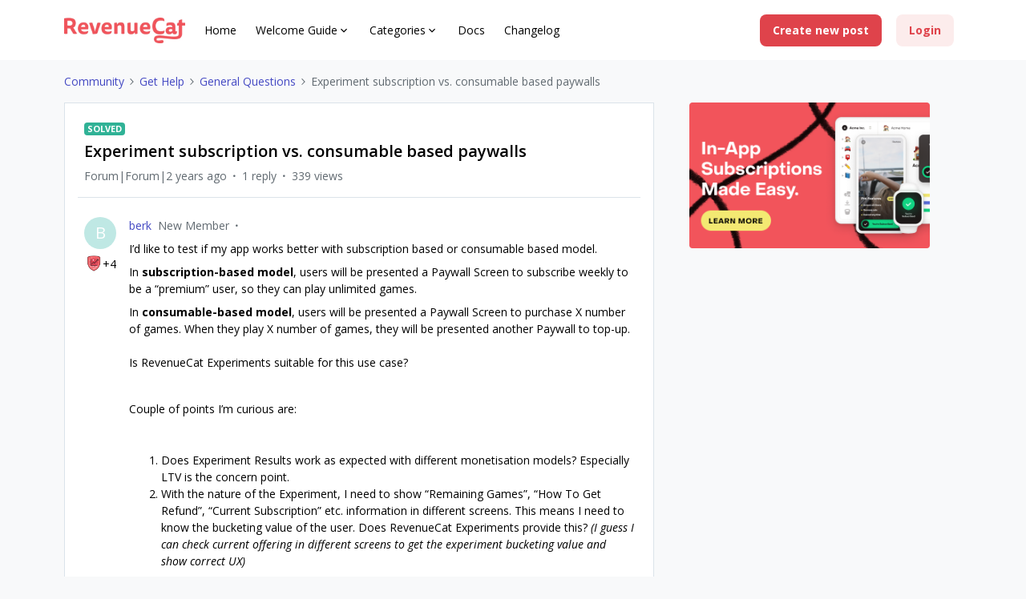

--- FILE ---
content_type: text/plain
request_url: https://c.6sc.co/?m=1
body_size: -2
content:
6suuid=ed263e17532c0100baf057693e000000a0861001